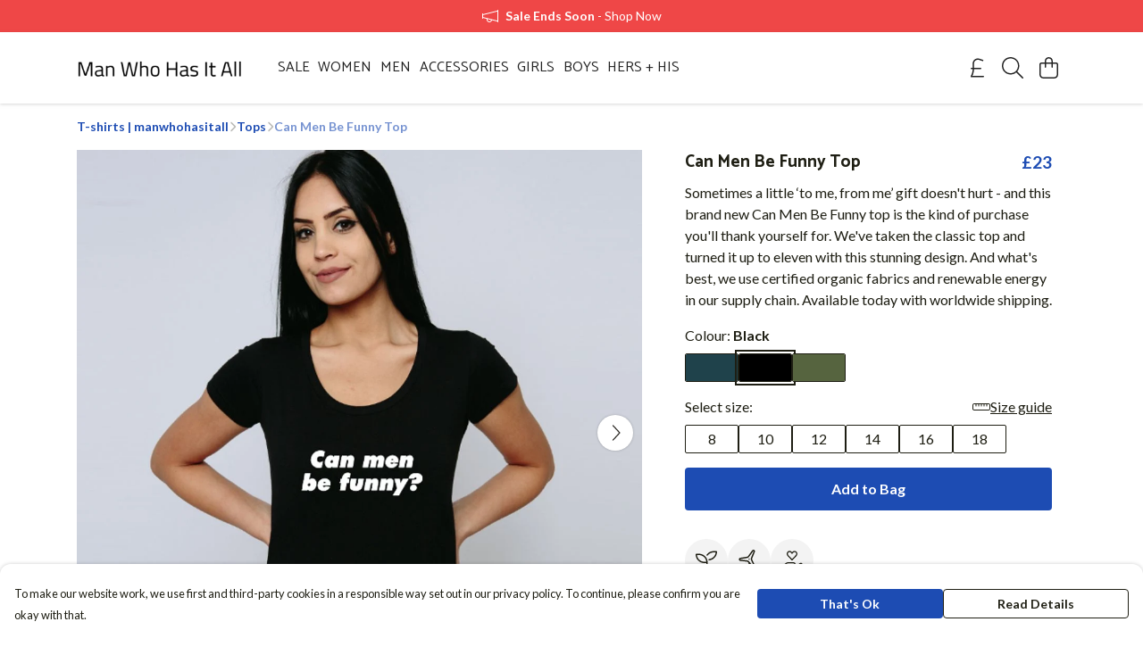

--- FILE ---
content_type: text/html
request_url: https://manwhohasitallshop.com/product/can-men-be-funny-top/
body_size: 3140
content:
<!DOCTYPE html>
<html lang="en">
  <head>
    <meta charset="UTF-8">
    <meta name="viewport" content="width=device-width, initial-scale=1.0">
    <link id="apple-touch-icon" rel="apple-touch-icon" href="#">
    <script type="module" crossorigin="" src="/assets/index.7931fa53.js"></script>
    <link rel="modulepreload" crossorigin="" href="/assets/vue.0ac7cc2d.js">
    <link rel="modulepreload" crossorigin="" href="/assets/sentry.13e8e62e.js">
    <link rel="stylesheet" href="/assets/index.dca9b00c.css">
  <link rel="manifest" href="/manifest.webmanifest"><title>Can Men Be Funny Top</title><link crossorigin="" href="https://fonts.gstatic.com" rel="preconnect"><link href="https://images.teemill.com" rel="preconnect"><link as="fetch" href="https://manwhohasitallshop.com/omnis/v3/frontend/19624/getStoreCoreData/json/" rel="preload"><link as="fetch" href="/omnis/v3/division/19624/products/can-men-be-funny-top/" rel="preload"><link as="fetch" href="/omnis/v3/division/19624/products/can-men-be-funny-top/stock/" rel="preload"><link fetchpriority="high" as="image" imagesizes="(max-width: 768px) 100vw, 1080px" imagesrcset="https://images.podos.io/sx8gcmy0tfcymasfkhumbww52wszexgyb1x86z0frywkjy8v.jpg.webp?w=640&h=640&v=2 640w, https://images.podos.io/sx8gcmy0tfcymasfkhumbww52wszexgyb1x86z0frywkjy8v.jpg.webp?w=1080&h=1080&v=2 1080w" href="https://images.podos.io/sx8gcmy0tfcymasfkhumbww52wszexgyb1x86z0frywkjy8v.jpg.webp?w=1080&h=1080&v=2" rel="preload"><link data-vue-meta="1" href="https://manwhohasitallshop.com/product/can-men-be-funny-top/" rel="canonical"><link rel="modulepreload" crossorigin="" href="/assets/ProductPage.1aedbd75.js"><link rel="preload" as="style" href="/assets/ProductPage.211e7a8d.css"><link rel="modulepreload" crossorigin="" href="/assets/index.3c4fee84.js"><link rel="modulepreload" crossorigin="" href="/assets/AddToCartPopup.8045b691.js"><link rel="modulepreload" crossorigin="" href="/assets/faCheck.00692ff0.js"><link rel="modulepreload" crossorigin="" href="/assets/ProductReviewPopup.vue_vue_type_script_setup_true_lang.43b71b5a.js"><link rel="modulepreload" crossorigin="" href="/assets/index.0c5fb95b.js"><link rel="modulepreload" crossorigin="" href="/assets/faImages.e601e0a6.js"><link rel="modulepreload" crossorigin="" href="/assets/SizeChartPopup.5e4a964d.js"><link rel="preload" as="style" href="/assets/SizeChartPopup.92291e53.css"><link rel="modulepreload" crossorigin="" href="/assets/startCase.fe3bd3f4.js"><link rel="modulepreload" crossorigin="" href="/assets/faThumbsUp.2c67d238.js"><link rel="modulepreload" crossorigin="" href="/assets/faTruckFast.0a6fdeb5.js"><link rel="modulepreload" crossorigin="" href="/assets/faTruckFast.f17d2eef.js"><link rel="modulepreload" crossorigin="" href="/assets/faClock.5c363e02.js"><link rel="modulepreload" crossorigin="" href="/assets/faRulerHorizontal.815c639c.js"><link rel="modulepreload" crossorigin="" href="/assets/faPaintbrush.d7907d44.js"><link rel="modulepreload" crossorigin="" href="/assets/ProductStock.c9ff1a6a.js"><link rel="preload" as="style" href="/assets/ProductStock.e62963f7.css"><link rel="modulepreload" crossorigin="" href="/assets/faInfoCircle.c3de3e87.js"><link rel="modulepreload" crossorigin="" href="/assets/EcoIcons.b057e3f1.js"><link rel="modulepreload" crossorigin="" href="/assets/faSync.9318dea0.js"><link rel="modulepreload" crossorigin="" href="/assets/faComment.798d2438.js"><link rel="modulepreload" crossorigin="" href="/assets/faChevronUp.2dbe3c65.js"><link rel="modulepreload" crossorigin="" href="/assets/ProductImageCarousel.235754a9.js"><link rel="preload" as="style" href="/assets/ProductImageCarousel.04a3cc9e.css"><link rel="modulepreload" crossorigin="" href="/assets/faMicrochipAi.4adaa03f.js"><link rel="modulepreload" crossorigin="" href="/assets/store.a84c9a63.js"><link rel="modulepreload" crossorigin="" href="/assets/logger.0e3e1e18.js"><link rel="modulepreload" crossorigin="" href="/assets/productProvider.73176f5d.js"><link rel="modulepreload" crossorigin="" href="/assets/confirm-leave-mixin.7ca39f18.js"><script>window.division_key = '19624';</script><meta data-vue-meta="1" vmid="author" content="Can Men Be Funny Top" name="author"><meta data-vue-meta="1" vmid="url" content="https://manwhohasitallshop.com/product/can-men-be-funny-top/" name="url"><meta data-vue-meta="1" vmid="description" content="Sometimes a little ‘to me, from me’ gift doesn't hurt - and this brand new Can Men Be Funny top is the kind of purchase you'll thank yourself for. We'..." name="description"><meta data-vue-meta="1" vmid="og:type" content="website" property="og:type"><meta data-vue-meta="1" vmid="og:url" content="https://manwhohasitallshop.com/product/can-men-be-funny-top/" property="og:url"><meta data-vue-meta="1" vmid="og:title" content="Can Men Be Funny Top" property="og:title"><meta data-vue-meta="1" vmid="og:description" content="Sometimes a little ‘to me, from me’ gift doesn't hurt - and this brand new Can Men Be Funny top is the kind of purchase you'll thank yourself for. We'..." property="og:description"><meta data-vue-meta="1" vmid="og:image" content="https://images.podos.io/sx8gcmy0tfcymasfkhumbww52wszexgyb1x86z0frywkjy8v.jpg" property="og:image"><meta vmid="og:site_name" content="manwhohasitall" property="og:site_name"><meta data-vue-meta="1" vmid="twitter:card" content="photo" property="twitter:card"><meta data-vue-meta="1" vmid="twitter:description" content="Sometimes a little ‘to me, from me’ gift doesn't hurt - and this brand new Can Men Be Funny top is the kind of purchase you'll thank yourself for. We'..." property="twitter:description"><meta data-vue-meta="1" vmid="twitter:title" content="Can Men Be Funny Top" property="twitter:title"><meta data-vue-meta="1" vmid="twitter:image" content="https://images.podos.io/sx8gcmy0tfcymasfkhumbww52wszexgyb1x86z0frywkjy8v.jpg" property="twitter:image"><meta vmid="apple-mobile-web-app-capable" content="yes" property="apple-mobile-web-app-capable"><meta vmid="apple-mobile-web-app-status-bar-style" content="black" property="apple-mobile-web-app-status-bar-style"><meta vmid="apple-mobile-web-app-title" content="manwhohasitall" property="apple-mobile-web-app-title"><meta content="3jp164cad62iatmfvl3r7pgee7yxfi" name="facebook-domain-verification"><meta content="RyyoyP4FsMCl5-dWjxY7jK7EWV7mDgc7RxRJyuV_jwQ" name="google-site-verification"><style>@font-face {
  font-family: "Catamaran Fallback: Arial";
  src: local('Arial');
  ascent-override: 118.4261%;
  descent-override: 58.1364%;
  size-adjust: 92.885%;
}
@font-face {
  font-family: "Catamaran Fallback: Roboto";
  src: local('Roboto');
  ascent-override: 118.5571%;
  descent-override: 58.2007%;
  size-adjust: 92.7823%;
}@font-face {
  font-family: "Lato Fallback: Arial";
  src: local('Arial');
  ascent-override: 101.3181%;
  descent-override: 21.865%;
  size-adjust: 97.4159%;
}
@font-face {
  font-family: "Lato Fallback: Roboto";
  src: local('Roboto');
  ascent-override: 101.4302%;
  descent-override: 21.8892%;
  size-adjust: 97.3083%;
}</style></head>

  <body>
    <div id="app"></div>
    
  <noscript><iframe src="https://www.googletagmanager.com/ns.html?id=GTM-MH6RJHM" height="0" width="0" style="display:none;visibility:hidden"></iframe></noscript><noscript>This site relies on JavaScript to do awesome things, please enable it in your browser</noscript></body>
  <script>
    (() => {
      /**
       * Disable the default browser prompt for PWA installation
       * @see https://developer.mozilla.org/en-US/docs/Web/API/BeforeInstallPromptEvent
       */
      window.addEventListener('beforeinstallprompt', event => {
        event.preventDefault();
      });

      var activeWorker = navigator.serviceWorker?.controller;
      var appVersion = window.localStorage.getItem('appVersion');
      var validVersion = 'v1';

      if (!activeWorker) {
        window.localStorage.setItem('appVersion', validVersion);

        return;
      }

      if (!appVersion || appVersion !== validVersion) {
        window.localStorage.setItem('appVersion', validVersion);

        if (navigator.serviceWorker) {
          navigator.serviceWorker
            .getRegistrations()
            .then(function (registrations) {
              var promises = [];

              registrations.forEach(registration => {
                promises.push(registration.unregister());
              });

              if (window.caches) {
                caches.keys().then(cachedFiles => {
                  cachedFiles.forEach(cache => {
                    promises.push(caches.delete(cache));
                  });
                });
              }

              Promise.all(promises).then(function () {
                console.log('Reload Window: Index');
                window.location.reload();
              });
            });
        }
      }
    })();
  </script>
</html>


--- FILE ---
content_type: text/javascript
request_url: https://manwhohasitallshop.com/assets/TmlLinkTray.74aecdee.js
body_size: 493
content:
import{_ as c,T as l}from"./index.7931fa53.js";import{K as m,x as e,y as r,F as p,$ as x,S as a}from"./vue.0ac7cc2d.js";import"./sentry.13e8e62e.js";const f={name:"TmlLinkTray",components:{TmlAnchor:l},props:{links:{type:Array,required:!0}}},i={class:"flex justify-center flex-wrap flex-1"};function _(u,y,n,d,h,k){const o=m("tml-anchor");return e(),r("div",i,[(e(!0),r(p,null,x(n.links,(t,s)=>(e(),r("div",{key:s,class:"my-2 mx-4 text-sm"},[t.onClick?(e(),a(o,{key:0,text:t.text,target:t.target,onClick:t.onClick},null,8,["text","target","onClick"])):(e(),a(o,{key:1,href:t.href,text:t.text,target:t.target},null,8,["href","text","target"]))]))),128))])}const $=c(f,[["render",_]]);export{$ as default};
//# sourceMappingURL=TmlLinkTray.74aecdee.js.map
